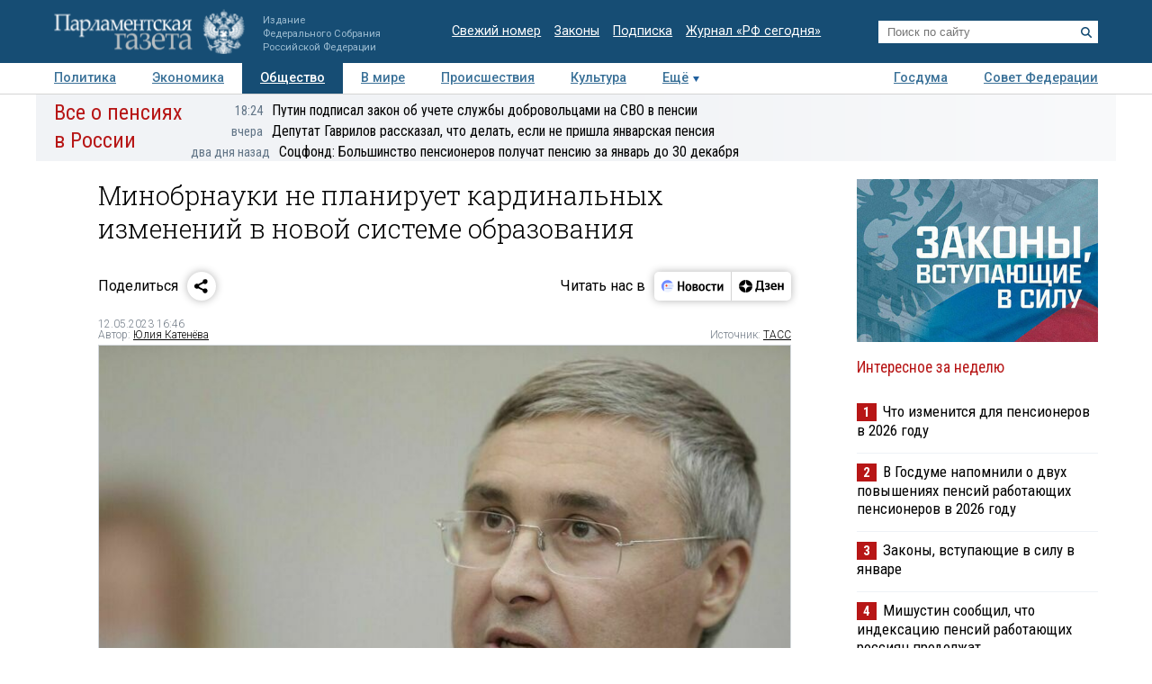

--- FILE ---
content_type: image/svg+xml
request_url: https://www.pnp.ru/static/504/i/logo_svg.svg
body_size: 23684
content:
<?xml version="1.0"?>
<svg width="212" height="50" xmlns="http://www.w3.org/2000/svg" xmlns:svg="http://www.w3.org/2000/svg" xmlns:xlink="http://www.w3.org/1999/xlink">
 <!-- Created with SVG-edit - https://github.com/SVG-Edit/svgedit-->
 <g class="layer">
  <title>Layer 1</title>
  <image height="49.76415" id="svg_1" width="210.999998" x="0.5" xlink:href="[data-uri]" y="0.5"/>
 </g>
</svg>

--- FILE ---
content_type: application/javascript
request_url: https://smi2.ru/counter/settings?payload=COTLAhiLp9avtjM6JDhjZWEwOTczLTNjMWItNDA1Ny1hZmFhLTk0ZDk0NGUyYWNmZQ&cb=_callbacks____0mjpzqj57
body_size: 1519
content:
_callbacks____0mjpzqj57("[base64]");